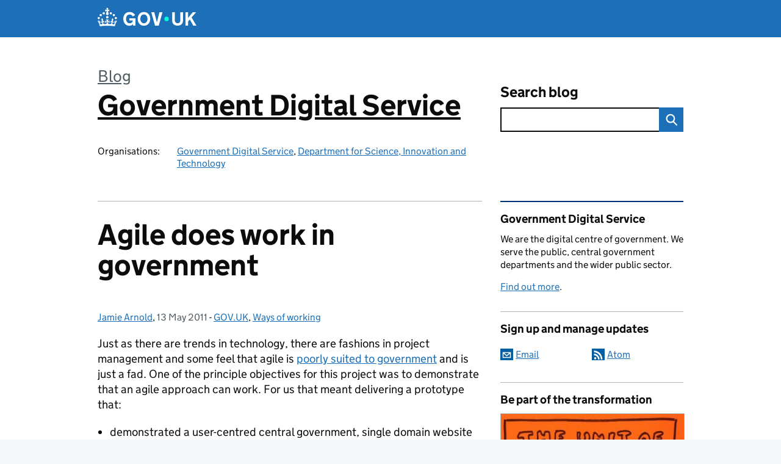

--- FILE ---
content_type: text/html; charset=UTF-8
request_url: https://gds.blog.gov.uk/2011/05/13/agile-does-work-in-government/
body_size: 24294
content:
<!DOCTYPE html>
<html lang="en" class="govuk-template--rebranded">
	<head>
		<meta charset="utf-8">

		<meta name="viewport" content="width=device-width, initial-scale=1, viewport-fit=cover">
		<meta name="theme-color" content="#0b0c0c">

		<link rel="icon" sizes="48x48" href="https://gds.blog.gov.uk/wp-content/themes/gds-blogs/build/node_modules/govuk-frontend/dist/govuk/assets/rebrand/images/favicon.ico">
		<link rel="icon" sizes="any" href="https://gds.blog.gov.uk/wp-content/themes/gds-blogs/build/node_modules/govuk-frontend/dist/govuk/assets/rebrand/images/favicon.svg" type="image/svg+xml">
		<link rel="mask-icon" href="https://gds.blog.gov.uk/wp-content/themes/gds-blogs/build/node_modules/govuk-frontend/dist/govuk/assets/rebrand/images/govuk-icon-mask.svg" color="#0b0c0c">
		<link rel="apple-touch-icon" href="https://gds.blog.gov.uk/wp-content/themes/gds-blogs/build/node_modules/govuk-frontend/dist/govuk/assets/rebrand/images/govuk-icon-180.png">
		<link rel="manifest" href="https://gds.blog.gov.uk/wp-content/themes/gds-blogs/build/node_modules/govuk-frontend/dist/govuk/assets/rebrand/manifest.json">

		<!--||  JM Twitter Cards by jmau111 v14.1.0  ||-->
<meta name="twitter:card" content="summary">
<meta name="twitter:creator" content="@GDSTeam">
<meta name="twitter:site" content="@GDSTeam">
<meta name="twitter:title" content="Agile does work in government">
<meta name="twitter:description" content="Just as there are trends in technology, there are fashions in project management and some feel that agile is poorly suited to government and is just a fad. One of the principle objectives for this project was to demonstrate that …">
<meta name="twitter:image" content="https://gds.blog.gov.uk/wp-content/uploads/sites/60/2016/08/govuk152x152.png">
<!--||  /JM Twitter Cards by jmau111 v14.1.0  ||-->
<title>Agile does work in government &#8211; Government Digital Service</title>
<meta name='robots' content='max-image-preview:large' />
<link rel='dns-prefetch' href='//cc.cdn.civiccomputing.com' />
<link rel='dns-prefetch' href='//gds.blog.gov.uk' />
<link rel="alternate" type="application/atom+xml" title="Government Digital Service &raquo; Feed" href="https://gds.blog.gov.uk/feed/" />
<link rel="alternate" title="oEmbed (JSON)" type="application/json+oembed" href="https://gds.blog.gov.uk/wp-json/oembed/1.0/embed?url=https%3A%2F%2Fgds.blog.gov.uk%2F2011%2F05%2F13%2Fagile-does-work-in-government%2F" />
<link rel="alternate" title="oEmbed (XML)" type="text/xml+oembed" href="https://gds.blog.gov.uk/wp-json/oembed/1.0/embed?url=https%3A%2F%2Fgds.blog.gov.uk%2F2011%2F05%2F13%2Fagile-does-work-in-government%2F&#038;format=xml" />
<style id='wp-img-auto-sizes-contain-inline-css'>
img:is([sizes=auto i],[sizes^="auto," i]){contain-intrinsic-size:3000px 1500px}
/*# sourceURL=wp-img-auto-sizes-contain-inline-css */
</style>
<link rel='stylesheet' id='wp-block-library-css' href='https://gds.blog.gov.uk/wp-includes/css/dist/block-library/style.min.css?ver=6.9' media='all' />
<style id='global-styles-inline-css'>
:root{--wp--preset--aspect-ratio--square: 1;--wp--preset--aspect-ratio--4-3: 4/3;--wp--preset--aspect-ratio--3-4: 3/4;--wp--preset--aspect-ratio--3-2: 3/2;--wp--preset--aspect-ratio--2-3: 2/3;--wp--preset--aspect-ratio--16-9: 16/9;--wp--preset--aspect-ratio--9-16: 9/16;--wp--preset--color--black: var(--wp--custom--govuk-color--black);--wp--preset--color--cyan-bluish-gray: #abb8c3;--wp--preset--color--white: var(--wp--custom--govuk-color--white);--wp--preset--color--pale-pink: #f78da7;--wp--preset--color--vivid-red: #cf2e2e;--wp--preset--color--luminous-vivid-orange: #ff6900;--wp--preset--color--luminous-vivid-amber: #fcb900;--wp--preset--color--light-green-cyan: #7bdcb5;--wp--preset--color--vivid-green-cyan: #00d084;--wp--preset--color--pale-cyan-blue: #8ed1fc;--wp--preset--color--vivid-cyan-blue: #0693e3;--wp--preset--color--vivid-purple: #9b51e0;--wp--preset--color--dark-grey: var(--wp--custom--govuk-color--dark-grey);--wp--preset--color--mid-grey: var(--wp--custom--govuk-color--mid-grey);--wp--preset--color--light-grey: var(--wp--custom--govuk-color--light-grey);--wp--preset--color--blue: var(--wp--custom--govuk-color--blue);--wp--preset--color--green: var(--wp--custom--govuk-color--green);--wp--preset--color--turquoise: var(--wp--custom--govuk-color--turquoise);--wp--preset--gradient--vivid-cyan-blue-to-vivid-purple: linear-gradient(135deg,rgb(6,147,227) 0%,rgb(155,81,224) 100%);--wp--preset--gradient--light-green-cyan-to-vivid-green-cyan: linear-gradient(135deg,rgb(122,220,180) 0%,rgb(0,208,130) 100%);--wp--preset--gradient--luminous-vivid-amber-to-luminous-vivid-orange: linear-gradient(135deg,rgb(252,185,0) 0%,rgb(255,105,0) 100%);--wp--preset--gradient--luminous-vivid-orange-to-vivid-red: linear-gradient(135deg,rgb(255,105,0) 0%,rgb(207,46,46) 100%);--wp--preset--gradient--very-light-gray-to-cyan-bluish-gray: linear-gradient(135deg,rgb(238,238,238) 0%,rgb(169,184,195) 100%);--wp--preset--gradient--cool-to-warm-spectrum: linear-gradient(135deg,rgb(74,234,220) 0%,rgb(151,120,209) 20%,rgb(207,42,186) 40%,rgb(238,44,130) 60%,rgb(251,105,98) 80%,rgb(254,248,76) 100%);--wp--preset--gradient--blush-light-purple: linear-gradient(135deg,rgb(255,206,236) 0%,rgb(152,150,240) 100%);--wp--preset--gradient--blush-bordeaux: linear-gradient(135deg,rgb(254,205,165) 0%,rgb(254,45,45) 50%,rgb(107,0,62) 100%);--wp--preset--gradient--luminous-dusk: linear-gradient(135deg,rgb(255,203,112) 0%,rgb(199,81,192) 50%,rgb(65,88,208) 100%);--wp--preset--gradient--pale-ocean: linear-gradient(135deg,rgb(255,245,203) 0%,rgb(182,227,212) 50%,rgb(51,167,181) 100%);--wp--preset--gradient--electric-grass: linear-gradient(135deg,rgb(202,248,128) 0%,rgb(113,206,126) 100%);--wp--preset--gradient--midnight: linear-gradient(135deg,rgb(2,3,129) 0%,rgb(40,116,252) 100%);--wp--preset--font-size--small: 13px;--wp--preset--font-size--medium: 20px;--wp--preset--font-size--large: 36px;--wp--preset--font-size--x-large: 42px;--wp--preset--spacing--20: 0.44rem;--wp--preset--spacing--30: 0.67rem;--wp--preset--spacing--40: 1rem;--wp--preset--spacing--50: 1.5rem;--wp--preset--spacing--60: 2.25rem;--wp--preset--spacing--70: 3.38rem;--wp--preset--spacing--80: 5.06rem;--wp--preset--spacing--1: 0.3125rem;--wp--preset--spacing--2: 0.625rem;--wp--preset--spacing--3: 0.9375rem;--wp--preset--spacing--4: clamp(0.9375rem, (100vw - 40rem) * 1000, 1.25rem);--wp--preset--spacing--5: clamp(0.9375rem, (100vw - 40rem) * 1000, 1.5625rem);--wp--preset--spacing--6: clamp(1.25rem, (100vw - 40rem) * 1000, 1.875rem);--wp--preset--spacing--7: clamp(1.5625rem, (100vw - 40rem) * 1000, 2.5rem);--wp--preset--spacing--8: clamp(1.875rem, (100vw - 40rem) * 1000, 3.125rem);--wp--preset--spacing--9: clamp(2.5rem, (100vw - 40rem) * 1000, 3.75rem);--wp--preset--shadow--natural: 6px 6px 9px rgba(0, 0, 0, 0.2);--wp--preset--shadow--deep: 12px 12px 50px rgba(0, 0, 0, 0.4);--wp--preset--shadow--sharp: 6px 6px 0px rgba(0, 0, 0, 0.2);--wp--preset--shadow--outlined: 6px 6px 0px -3px rgb(255, 255, 255), 6px 6px rgb(0, 0, 0);--wp--preset--shadow--crisp: 6px 6px 0px rgb(0, 0, 0);--wp--custom--govuk-color--black: #0b0c0c;--wp--custom--govuk-color--dark-grey: #505a5f;--wp--custom--govuk-color--mid-grey: #b1b4b6;--wp--custom--govuk-color--light-grey: #f3f2f1;--wp--custom--govuk-color--white: #ffffff;--wp--custom--govuk-color--blue: #1d70b8;--wp--custom--govuk-color--green: #00703c;--wp--custom--govuk-color--turquoise: #28a197;}:root { --wp--style--global--content-size: 630px;--wp--style--global--wide-size: 960px; }:where(body) { margin: 0; }.wp-site-blocks > .alignleft { float: left; margin-right: 2em; }.wp-site-blocks > .alignright { float: right; margin-left: 2em; }.wp-site-blocks > .aligncenter { justify-content: center; margin-left: auto; margin-right: auto; }:where(.is-layout-flex){gap: 0.5em;}:where(.is-layout-grid){gap: 0.5em;}.is-layout-flow > .alignleft{float: left;margin-inline-start: 0;margin-inline-end: 2em;}.is-layout-flow > .alignright{float: right;margin-inline-start: 2em;margin-inline-end: 0;}.is-layout-flow > .aligncenter{margin-left: auto !important;margin-right: auto !important;}.is-layout-constrained > .alignleft{float: left;margin-inline-start: 0;margin-inline-end: 2em;}.is-layout-constrained > .alignright{float: right;margin-inline-start: 2em;margin-inline-end: 0;}.is-layout-constrained > .aligncenter{margin-left: auto !important;margin-right: auto !important;}.is-layout-constrained > :where(:not(.alignleft):not(.alignright):not(.alignfull)){max-width: var(--wp--style--global--content-size);margin-left: auto !important;margin-right: auto !important;}.is-layout-constrained > .alignwide{max-width: var(--wp--style--global--wide-size);}body .is-layout-flex{display: flex;}.is-layout-flex{flex-wrap: wrap;align-items: center;}.is-layout-flex > :is(*, div){margin: 0;}body .is-layout-grid{display: grid;}.is-layout-grid > :is(*, div){margin: 0;}body{padding-top: 0px;padding-right: 0px;padding-bottom: 0px;padding-left: 0px;}a:where(:not(.wp-element-button)){text-decoration: underline;}:root :where(.wp-element-button, .wp-block-button__link){background-color: #32373c;border-width: 0;color: #fff;font-family: inherit;font-size: inherit;font-style: inherit;font-weight: inherit;letter-spacing: inherit;line-height: inherit;padding-top: calc(0.667em + 2px);padding-right: calc(1.333em + 2px);padding-bottom: calc(0.667em + 2px);padding-left: calc(1.333em + 2px);text-decoration: none;text-transform: inherit;}.has-black-color{color: var(--wp--preset--color--black) !important;}.has-cyan-bluish-gray-color{color: var(--wp--preset--color--cyan-bluish-gray) !important;}.has-white-color{color: var(--wp--preset--color--white) !important;}.has-pale-pink-color{color: var(--wp--preset--color--pale-pink) !important;}.has-vivid-red-color{color: var(--wp--preset--color--vivid-red) !important;}.has-luminous-vivid-orange-color{color: var(--wp--preset--color--luminous-vivid-orange) !important;}.has-luminous-vivid-amber-color{color: var(--wp--preset--color--luminous-vivid-amber) !important;}.has-light-green-cyan-color{color: var(--wp--preset--color--light-green-cyan) !important;}.has-vivid-green-cyan-color{color: var(--wp--preset--color--vivid-green-cyan) !important;}.has-pale-cyan-blue-color{color: var(--wp--preset--color--pale-cyan-blue) !important;}.has-vivid-cyan-blue-color{color: var(--wp--preset--color--vivid-cyan-blue) !important;}.has-vivid-purple-color{color: var(--wp--preset--color--vivid-purple) !important;}.has-dark-grey-color{color: var(--wp--preset--color--dark-grey) !important;}.has-mid-grey-color{color: var(--wp--preset--color--mid-grey) !important;}.has-light-grey-color{color: var(--wp--preset--color--light-grey) !important;}.has-blue-color{color: var(--wp--preset--color--blue) !important;}.has-green-color{color: var(--wp--preset--color--green) !important;}.has-turquoise-color{color: var(--wp--preset--color--turquoise) !important;}.has-black-background-color{background-color: var(--wp--preset--color--black) !important;}.has-cyan-bluish-gray-background-color{background-color: var(--wp--preset--color--cyan-bluish-gray) !important;}.has-white-background-color{background-color: var(--wp--preset--color--white) !important;}.has-pale-pink-background-color{background-color: var(--wp--preset--color--pale-pink) !important;}.has-vivid-red-background-color{background-color: var(--wp--preset--color--vivid-red) !important;}.has-luminous-vivid-orange-background-color{background-color: var(--wp--preset--color--luminous-vivid-orange) !important;}.has-luminous-vivid-amber-background-color{background-color: var(--wp--preset--color--luminous-vivid-amber) !important;}.has-light-green-cyan-background-color{background-color: var(--wp--preset--color--light-green-cyan) !important;}.has-vivid-green-cyan-background-color{background-color: var(--wp--preset--color--vivid-green-cyan) !important;}.has-pale-cyan-blue-background-color{background-color: var(--wp--preset--color--pale-cyan-blue) !important;}.has-vivid-cyan-blue-background-color{background-color: var(--wp--preset--color--vivid-cyan-blue) !important;}.has-vivid-purple-background-color{background-color: var(--wp--preset--color--vivid-purple) !important;}.has-dark-grey-background-color{background-color: var(--wp--preset--color--dark-grey) !important;}.has-mid-grey-background-color{background-color: var(--wp--preset--color--mid-grey) !important;}.has-light-grey-background-color{background-color: var(--wp--preset--color--light-grey) !important;}.has-blue-background-color{background-color: var(--wp--preset--color--blue) !important;}.has-green-background-color{background-color: var(--wp--preset--color--green) !important;}.has-turquoise-background-color{background-color: var(--wp--preset--color--turquoise) !important;}.has-black-border-color{border-color: var(--wp--preset--color--black) !important;}.has-cyan-bluish-gray-border-color{border-color: var(--wp--preset--color--cyan-bluish-gray) !important;}.has-white-border-color{border-color: var(--wp--preset--color--white) !important;}.has-pale-pink-border-color{border-color: var(--wp--preset--color--pale-pink) !important;}.has-vivid-red-border-color{border-color: var(--wp--preset--color--vivid-red) !important;}.has-luminous-vivid-orange-border-color{border-color: var(--wp--preset--color--luminous-vivid-orange) !important;}.has-luminous-vivid-amber-border-color{border-color: var(--wp--preset--color--luminous-vivid-amber) !important;}.has-light-green-cyan-border-color{border-color: var(--wp--preset--color--light-green-cyan) !important;}.has-vivid-green-cyan-border-color{border-color: var(--wp--preset--color--vivid-green-cyan) !important;}.has-pale-cyan-blue-border-color{border-color: var(--wp--preset--color--pale-cyan-blue) !important;}.has-vivid-cyan-blue-border-color{border-color: var(--wp--preset--color--vivid-cyan-blue) !important;}.has-vivid-purple-border-color{border-color: var(--wp--preset--color--vivid-purple) !important;}.has-dark-grey-border-color{border-color: var(--wp--preset--color--dark-grey) !important;}.has-mid-grey-border-color{border-color: var(--wp--preset--color--mid-grey) !important;}.has-light-grey-border-color{border-color: var(--wp--preset--color--light-grey) !important;}.has-blue-border-color{border-color: var(--wp--preset--color--blue) !important;}.has-green-border-color{border-color: var(--wp--preset--color--green) !important;}.has-turquoise-border-color{border-color: var(--wp--preset--color--turquoise) !important;}.has-vivid-cyan-blue-to-vivid-purple-gradient-background{background: var(--wp--preset--gradient--vivid-cyan-blue-to-vivid-purple) !important;}.has-light-green-cyan-to-vivid-green-cyan-gradient-background{background: var(--wp--preset--gradient--light-green-cyan-to-vivid-green-cyan) !important;}.has-luminous-vivid-amber-to-luminous-vivid-orange-gradient-background{background: var(--wp--preset--gradient--luminous-vivid-amber-to-luminous-vivid-orange) !important;}.has-luminous-vivid-orange-to-vivid-red-gradient-background{background: var(--wp--preset--gradient--luminous-vivid-orange-to-vivid-red) !important;}.has-very-light-gray-to-cyan-bluish-gray-gradient-background{background: var(--wp--preset--gradient--very-light-gray-to-cyan-bluish-gray) !important;}.has-cool-to-warm-spectrum-gradient-background{background: var(--wp--preset--gradient--cool-to-warm-spectrum) !important;}.has-blush-light-purple-gradient-background{background: var(--wp--preset--gradient--blush-light-purple) !important;}.has-blush-bordeaux-gradient-background{background: var(--wp--preset--gradient--blush-bordeaux) !important;}.has-luminous-dusk-gradient-background{background: var(--wp--preset--gradient--luminous-dusk) !important;}.has-pale-ocean-gradient-background{background: var(--wp--preset--gradient--pale-ocean) !important;}.has-electric-grass-gradient-background{background: var(--wp--preset--gradient--electric-grass) !important;}.has-midnight-gradient-background{background: var(--wp--preset--gradient--midnight) !important;}.has-small-font-size{font-size: var(--wp--preset--font-size--small) !important;}.has-medium-font-size{font-size: var(--wp--preset--font-size--medium) !important;}.has-large-font-size{font-size: var(--wp--preset--font-size--large) !important;}.has-x-large-font-size{font-size: var(--wp--preset--font-size--x-large) !important;}
/*# sourceURL=global-styles-inline-css */
</style>

<style id='prismatic-custom-inline-css'>
code[class*=language-] {
  font-size: 0.85rem;
}

body.postid-35918 code[class*=language-], body.postid-35918 pre[class*=language-] {
  white-space: pre-wrap !important;
}
/*# sourceURL=prismatic-custom-inline-css */
</style>
<link rel='stylesheet' id='dxw-digest-css' href='https://gds.blog.gov.uk/wp-content/plugins/dxw-digest/app/../assets/css/dxw-digest.css?ver=6.9' media='all' />
<link rel='stylesheet' id='main-css' href='https://gds.blog.gov.uk/wp-content/themes/gds-blogs/build/main-592accf48c36d4c61c393fa8a73185ddcf8c65ca.min.css?ver=6.9' media='all' />
<link rel='stylesheet' id='aurora-heatmap-css' href='https://gds.blog.gov.uk/wp-content/plugins/aurora-heatmap/style.css?ver=1.7.1' media='all' />
<script src="https://gds.blog.gov.uk/wp-includes/js/jquery/jquery.min.js?ver=3.7.1" id="jquery-core-js"></script>
<script src="https://gds.blog.gov.uk/wp-includes/js/jquery/jquery-migrate.min.js?ver=3.4.1" id="jquery-migrate-js"></script>
<script src="https://gds.blog.gov.uk/wp-content/themes/gds-blogs/build/main-1a574665cb89c6954a0fc51bba2076ee798236b6.min.js?ver=6.9" id="main-js"></script>
<script src="https://cc.cdn.civiccomputing.com/9/cookieControl-9.x.min.js?ver=6.9" id="cookieControl-js"></script>
<script id="cookieControlConfig-js-extra">
var cookieControlSettings = {"apiKey":"c8b1d37ba682b6d122f1360da011322b3b755539","product":"PRO","domain":"gds.blog.gov.uk"};
//# sourceURL=cookieControlConfig-js-extra
</script>
<script src="https://gds.blog.gov.uk/wp-content/plugins/gds-cookies-and-analytics/assets/cookieControlConfig.js?ver=6.9" id="cookieControlConfig-js"></script>
<script src="https://gds.blog.gov.uk/wp-content/plugins/dxw-digest/app/../assets/js/dxw-digest.js?ver=6.9" id="dxw-digest-js"></script>
<script src="https://gds.blog.gov.uk/wp-content/themes/gds-blogs/build/govuk-frontend-load.js?ver=6.9" id="govuk-frontend-js" type="module"></script>
<script id="aurora-heatmap-js-extra">
var aurora_heatmap = {"_mode":"reporter","ajax_url":"https://gds.blog.gov.uk/wp-admin/admin-ajax.php","action":"aurora_heatmap","reports":"click_pc,click_mobile","debug":"0","ajax_delay_time":"3000","ajax_interval":"10","ajax_bulk":null};
//# sourceURL=aurora-heatmap-js-extra
</script>
<script src="https://gds.blog.gov.uk/wp-content/plugins/aurora-heatmap/js/aurora-heatmap.min.js?ver=1.7.1" id="aurora-heatmap-js"></script>
<link rel="canonical" href="https://gds.blog.gov.uk/2011/05/13/agile-does-work-in-government/" />
<meta property="og:image" content="">
	<meta name="description" content="Just as there are trends in technology, there are fashions in project management and some feel that agile is poorly suited to government and is just a fad. One of the principle objectives for this project was to demonstrate that">

	</head>
	<body class="wp-singular post-template-default single single-post postid-315 single-format-standard wp-theme-gds-blogs govuk-template__body">
		<script>
document.body.className += ' js-enabled' + ('noModule' in HTMLScriptElement.prototype ? ' govuk-frontend-supported' : '');
</script>

		<a href="#content" class="govuk-skip-link" data-module="govuk-skip-link">Skip to main content</a>
		<header class="govuk-header" data-module="govuk-header">
			<div class="govuk-header__container govuk-width-container">
				<div class="govuk-header__logo">
					<a href="https://www.gov.uk/" title="Go to the GOV.UK homepage" id="logo" class="govuk-header__link govuk-header__link--homepage">  
						<svg
							focusable="false"
							role="img"
							xmlns="http://www.w3.org/2000/svg"
							viewBox="0 0 324 60"
							height="30"
							width="162"
							fill="currentcolor"
							class="govuk-header__logotype"
							aria-label="GOV.UK">
							<title>GOV.UK</title>
							<g>
								<circle cx="20" cy="17.6" r="3.7"></circle>
								<circle cx="10.2" cy="23.5" r="3.7"></circle>
								<circle cx="3.7" cy="33.2" r="3.7"></circle>
								<circle cx="31.7" cy="30.6" r="3.7"></circle>
								<circle cx="43.3" cy="17.6" r="3.7"></circle>
								<circle cx="53.2" cy="23.5" r="3.7"></circle>
								<circle cx="59.7" cy="33.2" r="3.7"></circle>
								<circle cx="31.7" cy="30.6" r="3.7"></circle>
								<path d="M33.1,9.8c.2-.1.3-.3.5-.5l4.6,2.4v-6.8l-4.6,1.5c-.1-.2-.3-.3-.5-.5l1.9-5.9h-6.7l1.9,5.9c-.2.1-.3.3-.5.5l-4.6-1.5v6.8l4.6-2.4c.1.2.3.3.5.5l-2.6,8c-.9,2.8,1.2,5.7,4.1,5.7h0c3,0,5.1-2.9,4.1-5.7l-2.6-8ZM37,37.9s-3.4,3.8-4.1,6.1c2.2,0,4.2-.5,6.4-2.8l-.7,8.5c-2-2.8-4.4-4.1-5.7-3.8.1,3.1.5,6.7,5.8,7.2,3.7.3,6.7-1.5,7-3.8.4-2.6-2-4.3-3.7-1.6-1.4-4.5,2.4-6.1,4.9-3.2-1.9-4.5-1.8-7.7,2.4-10.9,3,4,2.6,7.3-1.2,11.1,2.4-1.3,6.2,0,4,4.6-1.2-2.8-3.7-2.2-4.2.2-.3,1.7.7,3.7,3,4.2,1.9.3,4.7-.9,7-5.9-1.3,0-2.4.7-3.9,1.7l2.4-8c.6,2.3,1.4,3.7,2.2,4.5.6-1.6.5-2.8,0-5.3l5,1.8c-2.6,3.6-5.2,8.7-7.3,17.5-7.4-1.1-15.7-1.7-24.5-1.7h0c-8.8,0-17.1.6-24.5,1.7-2.1-8.9-4.7-13.9-7.3-17.5l5-1.8c-.5,2.5-.6,3.7,0,5.3.8-.8,1.6-2.3,2.2-4.5l2.4,8c-1.5-1-2.6-1.7-3.9-1.7,2.3,5,5.2,6.2,7,5.9,2.3-.4,3.3-2.4,3-4.2-.5-2.4-3-3.1-4.2-.2-2.2-4.6,1.6-6,4-4.6-3.7-3.7-4.2-7.1-1.2-11.1,4.2,3.2,4.3,6.4,2.4,10.9,2.5-2.8,6.3-1.3,4.9,3.2-1.8-2.7-4.1-1-3.7,1.6.3,2.3,3.3,4.1,7,3.8,5.4-.5,5.7-4.2,5.8-7.2-1.3-.2-3.7,1-5.7,3.8l-.7-8.5c2.2,2.3,4.2,2.7,6.4,2.8-.7-2.3-4.1-6.1-4.1-6.1h10.6,0Z"></path>
							</g>
							<circle class="govuk-logo-dot" cx="226" cy="36" r="7.3"></circle>
							<path d="M93.94 41.25c.4 1.81 1.2 3.21 2.21 4.62 1 1.4 2.21 2.41 3.61 3.21s3.21 1.2 5.22 1.2 3.61-.4 4.82-1c1.4-.6 2.41-1.4 3.21-2.41.8-1 1.4-2.01 1.61-3.01s.4-2.01.4-3.01v.14h-10.86v-7.02h20.07v24.08h-8.03v-5.56c-.6.8-1.38 1.61-2.19 2.41-.8.8-1.81 1.2-2.81 1.81-1 .4-2.21.8-3.41 1.2s-2.41.4-3.81.4a18.56 18.56 0 0 1-14.65-6.63c-1.6-2.01-3.01-4.41-3.81-7.02s-1.4-5.62-1.4-8.83.4-6.02 1.4-8.83a20.45 20.45 0 0 1 19.46-13.65c3.21 0 4.01.2 5.82.8 1.81.4 3.61 1.2 5.02 2.01 1.61.8 2.81 2.01 4.01 3.21s2.21 2.61 2.81 4.21l-7.63 4.41c-.4-1-1-1.81-1.61-2.61-.6-.8-1.4-1.4-2.21-2.01-.8-.6-1.81-1-2.81-1.4-1-.4-2.21-.4-3.61-.4-2.01 0-3.81.4-5.22 1.2-1.4.8-2.61 1.81-3.61 3.21s-1.61 2.81-2.21 4.62c-.4 1.81-.6 3.71-.6 5.42s.8 5.22.8 5.22Zm57.8-27.9c3.21 0 6.22.6 8.63 1.81 2.41 1.2 4.82 2.81 6.62 4.82S170.2 24.39 171 27s1.4 5.62 1.4 8.83-.4 6.02-1.4 8.83-2.41 5.02-4.01 7.02-4.01 3.61-6.62 4.82-5.42 1.81-8.63 1.81-6.22-.6-8.63-1.81-4.82-2.81-6.42-4.82-3.21-4.41-4.01-7.02-1.4-5.62-1.4-8.83.4-6.02 1.4-8.83 2.41-5.02 4.01-7.02 4.01-3.61 6.42-4.82 5.42-1.81 8.63-1.81Zm0 36.73c1.81 0 3.61-.4 5.02-1s2.61-1.81 3.61-3.01 1.81-2.81 2.21-4.41c.4-1.81.8-3.61.8-5.62 0-2.21-.2-4.21-.8-6.02s-1.2-3.21-2.21-4.62c-1-1.2-2.21-2.21-3.61-3.01s-3.21-1-5.02-1-3.61.4-5.02 1c-1.4.8-2.61 1.81-3.61 3.01s-1.81 2.81-2.21 4.62c-.4 1.81-.8 3.61-.8 5.62 0 2.41.2 4.21.8 6.02.4 1.81 1.2 3.21 2.21 4.41s2.21 2.21 3.61 3.01c1.4.8 3.21 1 5.02 1Zm36.32 7.96-12.24-44.15h9.83l8.43 32.77h.4l8.23-32.77h9.83L200.3 58.04h-12.24Zm74.14-7.96c2.18 0 3.51-.6 3.51-.6 1.2-.6 2.01-1 2.81-1.81s1.4-1.81 1.81-2.81a13 13 0 0 0 .8-4.01V13.9h8.63v28.15c0 2.41-.4 4.62-1.4 6.62-.8 2.01-2.21 3.61-3.61 5.02s-3.41 2.41-5.62 3.21-4.62 1.2-7.02 1.2-5.02-.4-7.02-1.2c-2.21-.8-4.01-1.81-5.62-3.21s-2.81-3.01-3.61-5.02-1.4-4.21-1.4-6.62V13.9h8.63v26.95c0 1.61.2 3.01.8 4.01.4 1.2 1.2 2.21 2.01 2.81.8.8 1.81 1.4 2.81 1.81 0 0 1.34.6 3.51.6Zm34.22-36.18v18.92l15.65-18.92h10.82l-15.03 17.32 16.03 26.83h-10.21l-11.44-20.21-5.62 6.22v13.99h-8.83V13.9"></path>
						</svg>
					</a>
				</div>
			</div>
		</header>

				<div class="govuk-width-container">
    <header class="header" aria-label="blog name">
    <div class="govuk-grid-row">

        
        <div class="govuk-grid-column-two-thirds">
            <div class="blog-title govuk-heading-xl">
                <span class="blog"><a href="https://www.blog.gov.uk/">Blog</a></span>
                <a href="https://gds.blog.gov.uk">Government Digital Service</a>
			</div>

                            <div class="bottom blog-meta">
                                                    <dl>
                                <dt>Organisations:</dt>
                                <dd><a href="https://www.gov.uk/government/organisations/government-digital-service">Government Digital Service</a>, <a href="https://www.gov.uk/government/organisations/department-for-science-innovation-and-technology">Department for Science, Innovation and Technology</a></dd>
                            </dl>
                                                                </div>
                    </div>

        <div class="govuk-grid-column-one-third">
                                    <div class="bottom search-container">
                <form role="search" method="get" id="searchform" class="form-search" action="https://gds.blog.gov.uk/">
    <label class="govuk-label govuk-label--m" for="s">Search blog</label>
    <div class="search-input-wrapper">
        <input enterkeyhint="search" title="Search" type="search" value="" name="s" id="s" class="search-query">
        <input type="submit" id="searchsubmit" value="Search" class="btn">
    </div>
</form>
            </div>
        </div>

    </div>

    
</header>
      <main id="content" class="govuk-grid-row">
    <div class="govuk-grid-column-two-thirds main-content">
		    <article class="govuk-clearfix post-315 post type-post status-publish format-standard has-post-thumbnail hentry category-gov-uk category-ways-of-working tag-agile tag-cap-alphagov tag-jamie-arnold tag-scrum tag-sprint">
        <div class="visible-print">
            <p>https://gds.blog.gov.uk/2011/05/13/agile-does-work-in-government/</p>
        </div>
        <header>
            <h1 class="govuk-heading-xl">Agile does work in government</h1>
			<div class="govuk-body-s">
  	<span class="govuk-visually-hidden">Posted by: </span>
	<a href="https://gds.blog.gov.uk/author/thisisjamiearnold/" title="Posts by Jamie Arnold" class="author url fn" rel="author">Jamie Arnold</a>, <span class="govuk-visually-hidden">Posted on: </span><time class="updated" datetime="2011-05-13T14:55:20+01:00">13 May 2011</time>
  -
  <span class="govuk-visually-hidden">Categories: </span>
  <a href="https://gds.blog.gov.uk/category/gov-uk/" rel="category tag">GOV.UK</a>, <a href="https://gds.blog.gov.uk/category/ways-of-working/" rel="category tag">Ways of working</a></div>
        </header>
        <div class="entry-content">
			<p>Just as there are trends in technology, there are fashions in project management and some feel that agile is <a href="http://www.computerweekly.com/blogs/public-sector/2011/04/agile-will-fail-govit-says-cor.html" target="_blank" rel="noopener noreferrer">poorly suited to government</a> and is just a fad. One of the principle objectives for this project was to demonstrate that an agile approach can work. For us that meant delivering a prototype that:</p>
<ul>
<li>demonstrated a user-centred central government, single domain website</li>
<li>used a small, multi-disciplinary team of developers, designers, editors, sat in the same room</li>
<li>came in for a budget of £261k and was delivered by 10th May</li>
</ul>
<p><span id="more-315"></span></p>
<p>I drew upon Scrum for a structure to manage the project but I knew not to over do it.  In my experience projects can quickly become about the process and not the product, with everyone getting hung up on big 'A' Agile.  I claim no particular expertise - I am a practitioner and you have to allow room for pragmatism.</p>
<p>Working iteratively, within an agreed upfront budget and time box allowed us to get a prototype out the door quickly.  In that time we were able to deliver two releases of the software before finally releasing to the public 3 days ago. We have been pretty open throughout the development and that has been useful for us as a team and hopefully for those people outside of the project room with an interest too.</p>
<p>Simples?</p>
<p>Mostly.</p>
<p>This is my view of how things developed and some of the challenges we faced.</p>
<p><strong>Obsession with user need</strong></p>
<p>We spent the first two weeks in February recruiting a team from inside and outside of government, talking through the scope, agreeing some <a href="https://gds.blog.gov.uk/2011/04/28/alpha-gov-uk-design-rules/" target="_blank" rel="noopener noreferrer">design rules</a> and agreeing a vision for the Alphagov product based around the recommendations of Martha's report.</p>
<p style="text-align: center"><img fetchpriority="high" decoding="async" class="size-full wp-image-325 aligncenter" src="https://gds.blog.gov.uk/wp-content/uploads/sites/60/2011/05/img_1125.jpg" alt="" width="500" height="373" /></p>
<p>We ended those two weeks with a list of priortised user needs (based around search analytics from Directgov, Hitwise and departments), roughly grouped into functional areas and stuck to the wall. Each card (or user story) represented a user need, prioritised roughly from left to right and top to bottom.</p>
<p style="text-align: center"><img decoding="async" class="size-full wp-image-326 aligncenter" src="https://gds.blog.gov.uk/wp-content/uploads/sites/60/2011/05/img_1126.jpg" alt="" width="500" height="373" /></p>
<p>Crucially also there was a fair amount of <a href="http://twitter.com/#!/tomskitomski" target="_blank" rel="noopener noreferrer">@tomskitomski</a> and <a href="http://twitter.com/#!/memespring" target="_blank" rel="noopener noreferrer">@memespring</a>'s product experience. All this was more than good enough to get on with twelve weekly development sprints.</p>
<p><strong>Small 'a' agile</strong></p>
<p>We kept the rhythm of the project with daily stand up meetings, weekly show and tells, and certainly in the early stage of the project we'd get our heads together to work out as a team what worked and what hadn't.</p>
<p>We talked a lot - regular interruptions across the room were accepted, sometimes there were creative tensions but crucially everyone worked alongside each other in the same room with a focus on delivering a product.</p>
<p style="text-align: center"><a href="http://blog.digital.cabinetoffice.gov.uk/?attachment_id=336" rel="attachment wp-att-336"><img decoding="async" class="size-full wp-image-336 aligncenter" src="https://gds.blog.gov.uk/wp-content/uploads/sites/60/2011/05/mattjamesjosh1.jpg" alt="" width="500" height="373" /></a></p>
<p>The product evolved as we moved through the weeks and our view of the product changed.  A language developed around 'glue', 'gov', 'tools' 'guides and answers'.  User stories cards became a mix of user needs and  placeholders for a bunch of tasks.</p>
<p style="text-align: center"><a href="http://blog.digital.cabinetoffice.gov.uk/?attachment_id=337" rel="attachment wp-att-337"><img loading="lazy" decoding="async" class=" wp-image-337 aligncenter" src="https://gds.blog.gov.uk/wp-content/uploads/sites/60/2011/05/product-backlog1.png" alt="" width="600" height="342" /></a>We used a backlog and estimated the size of each story card  to negotiate the weekly work loads. But the team did not get hung up on the concept of velocity (apart from @<a href="http://twitter.com/#!/jamesweiner" target="_blank" rel="noopener noreferrer">jamesweiner </a>who thrived on story points and would try to game the system to deliver a 'winning' week).</p>
<p style="text-align: center"><a href="http://blog.digital.cabinetoffice.gov.uk/?attachment_id=338" rel="attachment wp-att-338"><img loading="lazy" decoding="async" class="size-full wp-image-338 aligncenter" src="https://gds.blog.gov.uk/wp-content/uploads/sites/60/2011/05/wall1.jpg" alt="" width="491" height="369" /></a></p>
<p>Mostly though we organised ourselves around what felt right.  In fact, for the last two weeks we relied totally on a list on the wall of 'things to do' - because it was the quickest and simplest way of polishing up what we'd already done.</p>
<p><strong>The now infamous Sprint #5!</strong></p>
<p>We (or rather I) didn't get everything right. By the end of sprint 5 I was just about ready to hang up my Excel and opt for a life at the RSPCA.</p>
<p>One of the challenges was balancing momentum with getting the team together.  I started on the project in the last week of Jan, by Feb the 5th we had Richard on board along with Jimmy, Dave, Helen, and Peter.  It wasn't until mid-March that we had a full team in one place all of the time.  This was disruptive and made syncing design and development through iterations of development and working together that much harder.  In Sprint 5 we only delivered a couple of stories and Sprint 6 was equally tough but thanks to a monumental effort and some pragmatic concessions, we delivered.  From then on we properly started to fly.</p>
<p><strong>A talented, self-organising team.</strong></p>
<p>Most of the Alphagov team are individually capable of designing and building digital products and despite everyone having a role with a title, the boundaries are difficult to establish in practice.  We knew who the drummer was, that be <a href="http://twitter.com/#!/rgarner" target="_blank" rel="noopener noreferrer">Russ</a>, but everyone was capable of being the lead guitarist - so to speak.</p>
<p>Like every other project team it took us time to settle into each other but by working so closely in one room, with space to draw on the walls, with the minimum of interruptions and a single focus around product we were able to produce a lot in a short space of time.  We launched a day later than we announced, partly to do with the rhythm of comms, but happy to suck up an extra day to tweak and take the password off in good order.</p>
<p>The quality and amount of feedback and active debate on <a href="http://twitter.com/#!/search/alphagov" target="_blank" rel="noopener noreferrer">Twitter</a>, <a href="http://www.facebook.com/alphagov" target="_blank" rel="noopener noreferrer">Facebook</a> and <a href="http://getsatisfaction.com/alphagov" target="_blank" rel="noopener noreferrer">GetSatisfaction</a> since then has been phenomenal.  We are responding to feedback and able to iterate the product day by day. That's got to be a more effective way of consulting with people to design products that help them deal with the Government online.</p>
<p>This project was not just about the team in the room. A tip of the hat to Chris Chant and <a href="https://twitter.com/#!/tsingleton" target="_blank" rel="noopener noreferrer">Tony Singleton</a> for taking a chance and giving us the space to do this, and to  <a href="http://twitter.com/#!/jimmytleach" target="_blank" rel="noopener noreferrer">Jimmy Leach</a>, <a href="http://twitter.com/#!/neillyneil" target="_blank" rel="noopener noreferrer">Neil Williams</a>, Darren Leafe, <a href="http://twitter.com/#!/simoneverest" target="_blank" rel="noopener noreferrer">Simon Everest</a>, David Pullinger, <a href="http://twitter.com/#!/neilfranklin" target="_blank" rel="noopener noreferrer">Neil Franklin</a> and many others in the Civil Service that helped make it possible.</p>
        </div>
        <div class="footer single">
									<p class="govuk-body-s tags"><strong>Tags:</strong> <a href="https://gds.blog.gov.uk/tag/agile/" rel="tag">agile</a>, <a href="https://gds.blog.gov.uk/tag/cap-alphagov/" rel="tag">alphagov</a>, <a href="https://gds.blog.gov.uk/tag/jamie-arnold/" rel="tag">Jamie Arnold</a>, <a href="https://gds.blog.gov.uk/tag/scrum/" rel="tag">scrum</a>, <a href="https://gds.blog.gov.uk/tag/sprint/" rel="tag">sprint</a></p>        </div>
    </article>

    <nav class="page-numbers-container page-navigation" aria-label="Pagination">
        <div class="previous">
			<a href="https://gds.blog.gov.uk/2011/05/12/sketching-and-some-features-that-didnt-quite-make-it/" rel="prev">Sketching (and some features that didn't quite make it)</a>        </div>
        <div class="next">
			<a href="https://gds.blog.gov.uk/2011/05/16/its-all-about-the-nodes-and-what-lives-at-them/" rel="next">It's all about the nodes and what lives at them</a>        </div>
    </nav>

    <h2 class="govuk-visually-hidden">Sharing and comments</h2>
	
  <div class="icons-buttons">
    <h3>Share this page</h3>
    <ul>
      <li>
        <a target="_blank" href="https://twitter.com/intent/tweet?original_referer&amp;url=https%3A%2F%2Fgds.blog.gov.uk%2F2011%2F05%2F13%2Fagile-does-work-in-government%2F&amp;text=Agile+does+work+in+government" class="twitter">Twitter</a>
      </li>
      <li>
        <a target="_blank" href="https://www.facebook.com/sharer/sharer.php?u=https%3A%2F%2Fgds.blog.gov.uk%2F2011%2F05%2F13%2Fagile-does-work-in-government%2F" class="facebook">Facebook</a>
      </li>
      <li>
        <a target="_blank" href="https://www.linkedin.com/shareArticle?url=https%3A%2F%2Fgds.blog.gov.uk%2F2011%2F05%2F13%2Fagile-does-work-in-government%2F" class="linkedin">LinkedIn</a>
      </li>
      <li>
        <a href="mailto:?subject=I%20wanted%20to%20share%20this%20post%20with%20you%20from%20Government%20Digital%20Service&amp;body=Agile%20does%20work%20in%20government%20https%3A%2F%2Fgds.blog.gov.uk%2F2011%2F05%2F13%2Fagile-does-work-in-government%2F" class="email">Email</a>
      </li>
    </ul>
    <div class="govuk-clearfix"></div>
  </div>

  	  <section id="comments" class="comments">
    <h3 class="govuk-heading-m">25 comments</h3>

    <ol class="media-list">
      
  <li id="comment-335" class="comment even thread-even depth-1 media comment-335">
    
<div class="media-body">
  <p class="govuk-body media-heading">
    <span class="govuk-visually-hidden">Comment by</span>
    <span class="author">Alistair Streek</span>
    <span class="govuk-visually-hidden">posted on </span>
    <time datetime="2013-06-03T19:55:20+01:00">03 June 2013</time>
  </p>
  <div class="comment-body">
    
    <p>Jamie,</p>
<p>Please excuse me for very cheekily contacting you. I am a research student at the University of Bedfordshire, and am investigating the use of Agile.<br />
Because I work for an Education Software company, and have previously worked in banks and airlines, I have a fair number of contacts in the commercial sector. I am however very short of Agile users in Government.</p>
<p>Do you think that yourself and your team might be willing to answer a short questionnaire on how Agile is used and perceived by each of you? I am trying to get a sample of more than eight people in an organisation to give myself a bit of a statistical base. However even a single reply is valuable.</p>
<p>My team started off using DSDM, moved to SCRUM (actually we were using SCRUM but didn't realise it!) and now are moving to KANBAN. More flexibility. But we are getting on pretty well with Agile now.</p>
<p>Anyhow - if you would be willing to help me that would be excellent - I will send you a copy of my my results and analysis, which I hope you will find interesting.</p>
<p>Sorry for the cold call, but the relentless search for data has made me somewhat shameless!</p>
<p>Thanks and Regards<br />
Alistair</p>

    <div class="comment-links">
               <a href="https://gds.blog.gov.uk/2011/05/13/agile-does-work-in-government/#comment-335" rel="external nofollow">Link to this comment</a>
    </div>
      </div>
    </div></li>

  <li id="comment-334" class="pingback odd alt thread-odd thread-alt depth-1 media comment-334">
    
<div class="media-body">
  <p class="govuk-body media-heading">
    <span class="govuk-visually-hidden">Comment by</span>
    <span class="author">One website for the UK Government. Extraordinary.</span>
    <span class="govuk-visually-hidden">posted on </span>
    <time datetime="2013-03-02T21:24:02+00:00">02 March 2013</time>
  </p>
  <div class="comment-body">
    
    <p>[...] right.  Twelve weeks to develop a prototype web site for the UK government.  Agile and Scrum came in handy, and the project lead used a combination of methodology and pragmatism, as he put it, to get the [...]</p>

    <div class="comment-links">
               <a href="https://gds.blog.gov.uk/2011/05/13/agile-does-work-in-government/#comment-334" rel="external nofollow">Link to this comment</a>
    </div>
      </div>
    </div></li>

  <li id="comment-333" class="pingback even thread-even depth-1 media comment-333">
    
<div class="media-body">
  <p class="govuk-body media-heading">
    <span class="govuk-visually-hidden">Comment by</span>
    <span class="author">A Secretary of State talks about agile | Campaign4Change</span>
    <span class="govuk-visually-hidden">posted on </span>
    <time datetime="2012-09-19T11:20:43+01:00">19 September 2012</time>
  </p>
  <div class="comment-body">
    
    <p>[...] Agile does work in government &#8211; GDS [...]</p>

    <div class="comment-links">
               <a href="https://gds.blog.gov.uk/2011/05/13/agile-does-work-in-government/#comment-333" rel="external nofollow">Link to this comment</a>
    </div>
      </div>
    </div></li>

  <li id="comment-332" class="pingback odd alt thread-odd thread-alt depth-1 media comment-332">
    
<div class="media-body">
  <p class="govuk-body media-heading">
    <span class="govuk-visually-hidden">Comment by</span>
    <span class="author">INSIDE GOVERNMENT &#8211; how busy the busy bees have been | Government Digital Service</span>
    <span class="govuk-visually-hidden">posted on </span>
    <time datetime="2012-03-13T17:07:13+00:00">13 March 2012</time>
  </p>
  <div class="comment-body">
    
    <p>[...] with all GDS product teams, our processes are iterative and agile (with a small ‘a’). This means continuous development based on user feedback, shipping new [...]</p>

    <div class="comment-links">
               <a href="https://gds.blog.gov.uk/2011/05/13/agile-does-work-in-government/#comment-332" rel="external nofollow">Link to this comment</a>
    </div>
      </div>
    </div></li>

  <li id="comment-331" class="comment even thread-even depth-1 media comment-331">
    
<div class="media-body">
  <p class="govuk-body media-heading">
    <span class="govuk-visually-hidden">Comment by</span>
    <span class="author">Ted Vernon</span>
    <span class="govuk-visually-hidden">posted on </span>
    <time datetime="2012-02-01T13:40:12+00:00">01 February 2012</time>
  </p>
  <div class="comment-body">
    
    <p>It seems like you guys did a good job of integrating UX activities in the Agile process, which can be difficult to do.</p>

    <div class="comment-links">
               <a href="https://gds.blog.gov.uk/2011/05/13/agile-does-work-in-government/#comment-331" rel="external nofollow">Link to this comment</a>
    </div>
      </div>
    </div></li>

  <li id="comment-330" class="pingback odd alt thread-odd thread-alt depth-1 media comment-330">
    
<div class="media-body">
  <p class="govuk-body media-heading">
    <span class="govuk-visually-hidden">Comment by</span>
    <span class="author">Introducing the beta of GOV.UK | Government Digital Service</span>
    <span class="govuk-visually-hidden">posted on </span>
    <time datetime="2012-01-31T21:26:02+00:00">31 January 2012</time>
  </p>
  <div class="comment-body">
    
    <p>[...] as much as possible, and developing in the open. The site is hosted in the cloud. Our processes are iterative and agile, we have daily stand-ups and our walls are covered in whiteboards and post-it notes. Which is [...]</p>

    <div class="comment-links">
               <a href="https://gds.blog.gov.uk/2011/05/13/agile-does-work-in-government/#comment-330" rel="external nofollow">Link to this comment</a>
    </div>
      </div>
    </div></li>

  <li id="comment-329" class="pingback even thread-even depth-1 media comment-329">
    
<div class="media-body">
  <p class="govuk-body media-heading">
    <span class="govuk-visually-hidden">Comment by</span>
    <span class="author">The mobile question: Responsive Design | Government Digital Service</span>
    <span class="govuk-visually-hidden">posted on </span>
    <time datetime="2012-01-26T14:12:53+00:00">26 January 2012</time>
  </p>
  <div class="comment-body">
    
    <p>[...] We wanted to build responsive design into the ‘Citizen Beta’ when we were in the planning phase back in August, but large scale implementations were very thin on the ground.  We felt it still had some evolving to do before we were ready to commit to using it, and our priority has always been to get something up as quickly as possible so we can begin iterating. [...]</p>

    <div class="comment-links">
               <a href="https://gds.blog.gov.uk/2011/05/13/agile-does-work-in-government/#comment-329" rel="external nofollow">Link to this comment</a>
    </div>
      </div>
    </div></li>

  <li id="comment-328" class="pingback odd alt thread-odd thread-alt depth-1 media comment-328">
    
<div class="media-body">
  <p class="govuk-body media-heading">
    <span class="govuk-visually-hidden">Comment by</span>
    <span class="author">Hosting the beta of GOV.UK | Government Digital Service</span>
    <span class="govuk-visually-hidden">posted on </span>
    <time datetime="2012-01-24T10:52:08+00:00">24 January 2012</time>
  </p>
  <div class="comment-body">
    
    <p>[...] setting up the variety of servers to support it all. Through all of it we&#8217;ve maintained the agile, iterative approach that&#8217;s been discussed here before, and that applies to writing content and designing user [...]</p>

    <div class="comment-links">
               <a href="https://gds.blog.gov.uk/2011/05/13/agile-does-work-in-government/#comment-328" rel="external nofollow">Link to this comment</a>
    </div>
      </div>
    </div></li>

  <li id="comment-327" class="pingback even thread-even depth-1 media comment-327">
    
<div class="media-body">
  <p class="govuk-body media-heading">
    <span class="govuk-visually-hidden">Comment by</span>
    <span class="author">Holding the fort: developing a new Civilservice.gov.uk | Government Digital Service</span>
    <span class="govuk-visually-hidden">posted on </span>
    <time datetime="2011-10-06T17:26:04+01:00">06 October 2011</time>
  </p>
  <div class="comment-body">
    
    <p>[...] all of them now but we know that we have to launch and improve as we go on –following the same agile principles as the Single Domain project even though we have chosen a quite different solution to a different project. Rate this:  Like [...]</p>

    <div class="comment-links">
               <a href="https://gds.blog.gov.uk/2011/05/13/agile-does-work-in-government/#comment-327" rel="external nofollow">Link to this comment</a>
    </div>
      </div>
    </div></li>

  <li id="comment-318" class="comment odd alt thread-odd thread-alt depth-1 media comment-318">
    
<div class="media-body">
  <p class="govuk-body media-heading">
    <span class="govuk-visually-hidden">Comment by</span>
    <span class="author">Susan</span>
    <span class="govuk-visually-hidden">posted on </span>
    <time datetime="2011-05-18T19:52:27+01:00">18 May 2011</time>
  </p>
  <div class="comment-body">
    
    <p>Hello,</p>
<p>It seems peculiar that, at a time of massive cuts in every part of government, a technology project has a stated aim 'to demonstrate that an agile approach can work' in government.</p>
<p>My experience of Agile projects is that they cost considerably more than expected, since at their core is the idea of refactoring frequently i.e. expect not to get it right first time and change tack, again expecting not to get it right that time. Then repeat the process continuously.</p>
<p>This approach is familiar to anyone that has looked at government IT projects over the last 3 decades, so this approach doesn't feel like progress.</p>

    <div class="comment-links">
               <a href="https://gds.blog.gov.uk/2011/05/13/agile-does-work-in-government/#comment-318" rel="external nofollow">Link to this comment</a>
    </div>
      </div>
        <ul class="comment even thread-even depth-1 media unstyled comment-318">
    
  <li id="comment-320" class="comment odd alt depth-2 media comment-320">
      <span class="govuk-visually-hidden">Replies to Susan></span>

<div class="media-body">
  <p class="govuk-body media-heading">
    <span class="govuk-visually-hidden">Comment by</span>
    <span class="author">Eliot</span>
    <span class="govuk-visually-hidden">posted on </span>
    <time datetime="2011-05-19T14:57:36+01:00">19 May 2011</time>
  </p>
  <div class="comment-body">
    
    <p>Hi Susan</p>
<p>Would love to see the statistics behind your assertion that agile "cost considerably more than expected" if you are able to publish them? I presume you ran two parallels projects with the same design problem - both of which concluded with the same answer each of equal quality but the "non-agile" one cost less?</p>
<p>Refactoring frequently is the whole point - continually improving, continually developing, continually reacting to qualitative research and hard data that analytics provides.</p>
<p>This is what a product team would do if they were working on a service - right? Quoting this as "expecting not to get it right the first time" seems a unfair.</p>

    <div class="comment-links">
               <a href="https://gds.blog.gov.uk/2011/05/13/agile-does-work-in-government/#comment-320" rel="external nofollow">Link to this comment</a>
    </div>
      </div>
        <ul class="comment even depth-2 media unstyled comment-320">
    
  <li id="comment-323" class="comment odd alt depth-3 media comment-323">
      <span class="govuk-visually-hidden">Replies to Eliot></span>

<div class="media-body">
  <p class="govuk-body media-heading">
    <span class="govuk-visually-hidden">Comment by</span>
    <span class="author">Susan</span>
    <span class="govuk-visually-hidden">posted on </span>
    <time datetime="2011-05-20T23:20:10+01:00">20 May 2011</time>
  </p>
  <div class="comment-body">
    
    <p>Hi Eliot,</p>
<p>Thanks for your reply.</p>
<p>I can give rough figures for projects I've recently been part of. An organisation spent £5m on one content management system and then £35 million on a second CMS. The second CMS was developed using agile.</p>
<p>The cost of the second CMS spiralled to £35 million due to the need to constantly re-develop functionality because the product never met the basic requirements.</p>
<p>The reason for this failure was that the agile approach required that the design of the software never looked beyond the current time box. This meant that refactoring was constantly required, not to meet new requirements or to react to a changing business environment, but because the initial design took no account of the basic, and well known, requirements of the system.</p>
<p>As an indicator of quality, the £5m system is currently used to publish content to the web in preference to the more expensive agile developed system.</p>
<p>It is a principle of the agile approach to accept that, within a time box, you will produce very limited functionality, with a view to, perhaps, throwing it all away to start again. This has been the case since DSDM was first developed. It is therefore reasonable to say the agile approach "expects to get it wrong the first time". It's a key axiom of agile development.</p>
<p>Perhaps this is the right approach in some situations - the approach was originally targeted at small projects with small teams. However, monolithic and already costly government projects do not seem the right place to experiment with it.</p>
<p>Especially not with tax payers money and at a time that it is essential to reduce waste.</p>

    <div class="comment-links">
               <a href="https://gds.blog.gov.uk/2011/05/13/agile-does-work-in-government/#comment-323" rel="external nofollow">Link to this comment</a>
    </div>
      </div>
        <ul class="comment even depth-3 media unstyled comment-323">
    
  <li id="comment-324" class="comment odd alt depth-4 media comment-324">
      <span class="govuk-visually-hidden">Replies to Susan></span>

<div class="media-body">
  <p class="govuk-body media-heading">
    <span class="govuk-visually-hidden">Comment by</span>
    <span class="author">Eliot</span>
    <span class="govuk-visually-hidden">posted on </span>
    <time datetime="2011-05-23T00:36:18+01:00">23 May 2011</time>
  </p>
  <div class="comment-body">
    
    <p>Hi Susan</p>
<p>If you were able to write more on your blog, or something similar, that would be great (dont want to monopolise this post!). "Content Management System" is a little too generic to really get any insight into what went wrong or right. How much that was to do with the people involved, requirements, designs or the method itself.</p>
<p>Sounds like in your case you had a bad experience, but i'm not sure that should act to smear the whole approach. I'm assuming that for £35m (ouch!) you were contracting an agency - or was this done in-house with a team? How large was the team - who was leading it, with what roles etc...</p>
<p>Would be interested in hearing your thoughts around the "minimum requirements" - especially from a experience/interface perspective (screenshots would be amazing - if possible). I've found the work I did with agile (small a) was really useful as a mechanism for forcing me to prioritise. Especially true when faced with decisions about weather to make the experience sing more or get a wider range of functions done.</p>
<p>As for our budget, we had a very fixed budget. We couldn't afford a  "minimum requirement". Price, scope, quality - pick two. Cheap, fast, good - as it were. Though you do touch on the interesting area of MinimalViableProduct.</p>
<p>One thing I would like to directly touch on is your statement that "monolithic and already costly government projects do not seem the right place to experiment with it". To my view, alphagov is exactly *not* that monolithic project. Its an attempt to weave technology (and the web) into peoples' interactions with government. Starting small and picking off particular touch points. Maybe eventually spinning out to be a thing of itself. Hopefully it will grow of its own volition if it is useful to people. Its an alpha and a learning process. A product, not "a project". And *that* - to refer back to your very first comment - feels like progress!</p>

    <div class="comment-links">
               <a href="https://gds.blog.gov.uk/2011/05/13/agile-does-work-in-government/#comment-324" rel="external nofollow">Link to this comment</a>
    </div>
      </div>
    </div></li>

  <li id="comment-325" class="comment even depth-4 media comment-325">
      <span class="govuk-visually-hidden">Replies to Susan></span>

<div class="media-body">
  <p class="govuk-body media-heading">
    <span class="govuk-visually-hidden">Comment by</span>
    <span class="author">Stuart</span>
    <span class="govuk-visually-hidden">posted on </span>
    <time datetime="2011-06-21T17:32:30+01:00">21 June 2011</time>
  </p>
  <div class="comment-body">
    
    <p>Susan, I think you highlighted the problem when you said the higher cost was due to "the need to constantly re-develop functionality because the product never met the basic requirements." This is never a failure of the development methodology used, but rather a lack of understanding or failure to communicate those basic requirements.</p>
<p>I would look to the person/people responsible for ensuring the product was on track (the stakeholders), and those responsible for ensuring that the requirements are well-understood by everyone on the project. The fact that it spiralled so far out of control without anyone stopping and saying 'hang on, we've done n iterations and are no closer to meeting the basic requirements, let's start again" makes me wonder how it could possibly have actually been an agile process rather than something they called agile because it's a buzzword.</p>

    <div class="comment-links">
               <a href="https://gds.blog.gov.uk/2011/05/13/agile-does-work-in-government/#comment-325" rel="external nofollow">Link to this comment</a>
    </div>
      </div>
        <ul class="comment odd alt depth-4 media unstyled comment-325">
    
  <li id="comment-326" class="comment even depth-5 media comment-326">
      <span class="govuk-visually-hidden">Replies to Stuart></span>

<div class="media-body">
  <p class="govuk-body media-heading">
    <span class="govuk-visually-hidden">Comment by</span>
    <span class="author">Paul Annett</span>
    <span class="govuk-visually-hidden">posted on </span>
    <time datetime="2011-06-21T17:57:57+01:00">21 June 2011</time>
  </p>
  <div class="comment-body">
    
    <p>We're definitely approaching this from a small 'a' agile perspective, using parts of that methodology as they work with the project but not dogmatically sticking to things that obviously wouldn't fit our workflow or scale of project.</p>
<p>Susan – we are looking at the big picture and not having tunnel vision within each sprint. Also, we're an internal team actively involving stakeholders in the project... I don't know if your Agile project experience was with an external team of developers who weren't close to your user needs, but I can imagine that would definitely be a recipe for disaster.</p>

    <div class="comment-links">
               <a href="https://gds.blog.gov.uk/2011/05/13/agile-does-work-in-government/#comment-326" rel="external nofollow">Link to this comment</a>
    </div>
      </div>
    </div></li>
</ul></div></li>
</ul></div></li>
</ul></div></li>
</ul></div></li>

  <li id="comment-317" class="comment odd alt thread-odd thread-alt depth-1 media comment-317">
    
<div class="media-body">
  <p class="govuk-body media-heading">
    <span class="govuk-visually-hidden">Comment by</span>
    <span class="author">Luke Tagg</span>
    <span class="govuk-visually-hidden">posted on </span>
    <time datetime="2011-05-18T09:19:07+01:00">18 May 2011</time>
  </p>
  <div class="comment-body">
    
    <p>Looks great.</p>
<p>Just picking up on what Eliot said, would an option for next project be to:</p>
<p> - have a sprint '0' and get the tech set up, environment set up and the 1st sprint's UX/UI done in this iteration;<br />
 - so that in sprint 1 the dev team would be developing the UX/UI spec'd in sprint 0;<br />
- and the UX/UI team would be working on the sprint 2 interface in sprint 1</p>
<p>The ux/ui team would always be one sprint ahead then. They would always be available to help within each sprint on the existing sprint design but would one eye on the next sprint. I read about this , haven't put this particular method into practice (yet)... looking forward to seeing it progress - great stuff</p>

    <div class="comment-links">
               <a href="https://gds.blog.gov.uk/2011/05/13/agile-does-work-in-government/#comment-317" rel="external nofollow">Link to this comment</a>
    </div>
      </div>
        <ul class="comment even thread-even depth-1 media unstyled comment-317">
    
  <li id="comment-319" class="comment odd alt depth-2 media comment-319">
      <span class="govuk-visually-hidden">Replies to Luke Tagg></span>

<div class="media-body">
  <p class="govuk-body media-heading">
    <span class="govuk-visually-hidden">Comment by</span>
    <span class="author">Duncan Sample</span>
    <span class="govuk-visually-hidden">posted on </span>
    <time datetime="2011-05-19T10:05:24+01:00">19 May 2011</time>
  </p>
  <div class="comment-body">
    
    <p>@Luke, I agree, but I don't think it's limited to UI/UX user stories.  In my project we often have user stories that can't be accurately defined without adequate research beforehand, so in one sprint we put timeboxed research/design user stories, then redefine the implementation user stories, estimate them, then prioritise and implement beginning in the following sprint.</p>
<p>One small example would be system monitoring.  You could for instance implement the developer's preference or industry standard component, or you could actually think about what you want to get out of the monitoring solution, by having a look at a few different solution featuresets, then accurately defining the solution for next sprint.</p>
<p>This also helps make sure you don't get stuck mid-sprint with a task that needs discussion with members outside team before implementation.</p>

    <div class="comment-links">
               <a href="https://gds.blog.gov.uk/2011/05/13/agile-does-work-in-government/#comment-319" rel="external nofollow">Link to this comment</a>
    </div>
      </div>
    </div></li>

  <li id="comment-322" class="comment even depth-2 media comment-322">
      <span class="govuk-visually-hidden">Replies to Luke Tagg></span>

<div class="media-body">
  <p class="govuk-body media-heading">
    <span class="govuk-visually-hidden">Comment by</span>
    <span class="author">Jamie Arnold</span>
    <span class="govuk-visually-hidden">posted on </span>
    <time datetime="2011-05-20T10:18:07+01:00">20 May 2011</time>
  </p>
  <div class="comment-body">
    
    <p>Hey Luke,</p>
<p>Thanks for your suggestion. We did have an iteration 0 of a kind and we did get some tech and infrastructure work done (not enough with hindsight) but zero design because @nicepaul was not on board from the get-go.</p>
<p>When things were up speed we were mostly one step ahead on design and that worked well but the staggered team start really hurt us.</p>

    <div class="comment-links">
               <a href="https://gds.blog.gov.uk/2011/05/13/agile-does-work-in-government/#comment-322" rel="external nofollow">Link to this comment</a>
    </div>
      </div>
    </div></li>
</ul></div></li>

  <li id="comment-316" class="comment odd alt thread-odd thread-alt depth-1 media comment-316">
    
<div class="media-body">
  <p class="govuk-body media-heading">
    <span class="govuk-visually-hidden">Comment by</span>
    <span class="author">Duncan Sample</span>
    <span class="govuk-visually-hidden">posted on </span>
    <time datetime="2011-05-17T19:20:40+01:00">17 May 2011</time>
  </p>
  <div class="comment-body">
    
    <p>Congratulations on the progress so far, and much luck for the future.</p>
<p>Having worked for the past year on a product within the innovation programme of my company (that feels all too much like a government organisation with the amount of bureaucracy), I can imagine the hurdles you had to avoid/encounter on your way with this.  Still, it is possible, and your team has proved it.</p>
<p>From the look of the photos you didn't use any specific management tools for this? (eg. Jira) My team is unfortunately spread (at the moment at least) amongst 7 different countries at all extremes of the world's timezones, so finding the right, easy-to-use tools has been critical.  It'd be great to see more details about your real life development cycle.</p>

    <div class="comment-links">
               <a href="https://gds.blog.gov.uk/2011/05/13/agile-does-work-in-government/#comment-316" rel="external nofollow">Link to this comment</a>
    </div>
      </div>
        <ul class="comment even thread-even depth-1 media unstyled comment-316">
    
  <li id="comment-321" class="comment odd alt depth-2 media comment-321">
      <span class="govuk-visually-hidden">Replies to Duncan Sample></span>

<div class="media-body">
  <p class="govuk-body media-heading">
    <span class="govuk-visually-hidden">Comment by</span>
    <span class="author">Jamie Arnold</span>
    <span class="govuk-visually-hidden">posted on </span>
    <time datetime="2011-05-20T10:06:57+01:00">20 May 2011</time>
  </p>
  <div class="comment-body">
    
    <p>Hey Duncan,</p>
<p>We were lucky that we had everyone in the same room and most info was on a wall somewhere.  We also used PBWiki to capture 'the truth' on stories etc, and Lighthouse for bug reporting.</p>
<p>Jamie.</p>

    <div class="comment-links">
               <a href="https://gds.blog.gov.uk/2011/05/13/agile-does-work-in-government/#comment-321" rel="external nofollow">Link to this comment</a>
    </div>
      </div>
    </div></li>
</ul></div></li>

  <li id="comment-315" class="comment even thread-odd thread-alt depth-1 media comment-315">
    
<div class="media-body">
  <p class="govuk-body media-heading">
    <span class="govuk-visually-hidden">Comment by</span>
    <span class="author">Jamie Arnold</span>
    <span class="govuk-visually-hidden">posted on </span>
    <time datetime="2011-05-13T17:31:51+01:00">13 May 2011</time>
  </p>
  <div class="comment-body">
    
    <p>Hi Elliot,</p>
<p>Richard and Tom came up with a set of <a href="http://blog.alpha.gov.uk/blog/alpha-gov-uk-design-rules" rel="nofollow">design rules</a> and these became a brilliant guide throughout the project.</p>
<p>Each story was <a href="http://blog.alpha.gov.uk/blog/sketching-and-some-features-that-didnt-quite-make-it" rel="nofollow">sketched</a> by Richard and we noted a list of 5 or 10 acceptance criteria, with a note on what a a successful outcome really was, plus any dependencies on data sources.</p>
<p>Design started later than dev in our case due to a staggered team start but as designs sync'd up we had mocked up pages designs or page elements with each story.  These would often change as we played into development.</p>
<p>We tested before the end of each sprint based on the acceptance criteria and common sense.  We did some automated tests, but we probably should have done more.</p>
<p>Richard as Product Lead decided our definition of done and as the deadline approached we switched to a task list prioritised with dots and circles around items on the wall.</p>
<p>The interplay between design/development was difficult for us too.  It took us a few weeks to figure out the right balance but we got there in the end - I think to brilliant effect.  There was regular debate about  how much we should develop first and then add design or do some design up front.  We concluded each story warranted different approaches depending on what it was.</p>
<p>Similar experiences by the sounds of things.</p>

    <div class="comment-links">
               <a href="https://gds.blog.gov.uk/2011/05/13/agile-does-work-in-government/#comment-315" rel="external nofollow">Link to this comment</a>
    </div>
      </div>
    </div></li>

  <li id="comment-314" class="comment odd alt thread-even depth-1 media comment-314">
    
<div class="media-body">
  <p class="govuk-body media-heading">
    <span class="govuk-visually-hidden">Comment by</span>
    <span class="author">Eliot</span>
    <span class="govuk-visually-hidden">posted on </span>
    <time datetime="2011-05-13T17:08:20+01:00">13 May 2011</time>
  </p>
  <div class="comment-body">
    
    <p>From a story perspective how integrated were the functions with their design? Who decided when it was done? Who tested them? What criteria did you use to decide it was done?</p>
<p>As the deadline approached did you have to scale back on how fully fleshed up certain functions were?</p>
<p>Who's expectations did you need to manage when it came to the output?</p>
<p>When you had a initial list of all the stories did you have an IA already in place - what about the look and feel, was their a set of design patterns already in place so the early stories knew how they would act when built? Was the estimate for a story including the design of it?</p>
<p>Sorry - I appear to have just asked a huge list of questions! I only ask as I ran a project in a very similar way (albeit *alot* smaller project team) and had difficulty trying to figure out the relationship between the sketches/design and the development.</p>
<p>We ultimately stopped development at week 2 to allow the designs to catch up. But after that, the development just tried to catch up with the design. A little broken process, and probably not a direct analogy.</p>
<p>Anyway, just curious...</p>

    <div class="comment-links">
               <a href="https://gds.blog.gov.uk/2011/05/13/agile-does-work-in-government/#comment-314" rel="external nofollow">Link to this comment</a>
    </div>
      </div>
    </div></li>

  <li id="comment-311" class="comment even thread-odd thread-alt depth-1 media comment-311">
    
<div class="media-body">
  <p class="govuk-body media-heading">
    <span class="govuk-visually-hidden">Comment by</span>
    <span class="author">Eben Halford</span>
    <span class="govuk-visually-hidden">posted on </span>
    <time datetime="2011-05-13T15:46:12+01:00">13 May 2011</time>
  </p>
  <div class="comment-body">
    
    <p>Glad it went well mate, never doubted you could make agile work in that environment - now how about a huge NHS IT project............ 😉</p>

    <div class="comment-links">
               <a href="https://gds.blog.gov.uk/2011/05/13/agile-does-work-in-government/#comment-311" rel="external nofollow">Link to this comment</a>
    </div>
      </div>
        <ul class="comment odd alt thread-even depth-1 media unstyled comment-311">
    
  <li id="comment-312" class="comment even depth-2 media comment-312">
      <span class="govuk-visually-hidden">Replies to Eben Halford></span>

<div class="media-body">
  <p class="govuk-body media-heading">
    <span class="govuk-visually-hidden">Comment by</span>
    <span class="author">Jamie Arnold</span>
    <span class="govuk-visually-hidden">posted on </span>
    <time datetime="2011-05-13T16:43:01+01:00">13 May 2011</time>
  </p>
  <div class="comment-body">
    
    <p>Yeah, why not?  So long as I can bring this team with me.</p>

    <div class="comment-links">
               <a href="https://gds.blog.gov.uk/2011/05/13/agile-does-work-in-government/#comment-312" rel="external nofollow">Link to this comment</a>
    </div>
      </div>
        <ul class="comment odd alt depth-2 media unstyled comment-312">
    
  <li id="comment-313" class="comment even depth-3 media comment-313">
      <span class="govuk-visually-hidden">Replies to Jamie Arnold></span>

<div class="media-body">
  <p class="govuk-body media-heading">
    <span class="govuk-visually-hidden">Comment by</span>
    <span class="author">Tom Loosemore</span>
    <span class="govuk-visually-hidden">posted on </span>
    <time datetime="2011-05-13T16:50:43+01:00">13 May 2011</time>
  </p>
  <div class="comment-body">
    
    <p>Over my cold dead body will you be poaching Jamie, Mr Eben Halford!  ;o)</p>

    <div class="comment-links">
               <a href="https://gds.blog.gov.uk/2011/05/13/agile-does-work-in-government/#comment-313" rel="external nofollow">Link to this comment</a>
    </div>
      </div>
    </div></li>
</ul></div></li>
</ul></div></li>
    </ol>

    
  </section><!-- /#comments -->

          </div>
    <div class="govuk-grid-column-one-third sidebar-contain">
      <div class="sidebar">
  <h2 class="govuk-heading-m govuk-visually-hidden">Related content and links</h2>
  <section class="widget about_widget"><h3>Government Digital Service</h3><p>We are the digital centre of government. We serve the public, central government departments and the wider public sector.</p>
<p><a href="https://gds.blog.gov.uk/about/">Find out more</a>.</p>
</section><section class="widget feed_email_widget-2 feed_email_widget"><div class="widget-inner">    <h3>Sign up and manage updates</h3>
    <div class="subscribe icons-buttons">
      <ul>
        <li>
          <a aria-label="Sign up and manage updates by email" href="/subscribe/" class="email">Email</a>
        </li>
        <li>
          <a aria-label="Use this with a feed reader to subscribe" href="https://gds.blog.gov.uk/feed/" class="feed">Atom</a>
        </li>
      </ul>
      <div class="govuk-clearfix"></div>
    </div>
  </div></section><section class="widget text-12 widget_text"><div class="widget-inner"><h3>Be part of the transformation</h3>			<div class="textwidget"><p><img loading="lazy" decoding="async" class="alignnone size-medium wp-image-29654" src="https://gds.blog.gov.uk/wp-content/uploads/sites/60/2018/05/team-310x205.jpg" alt="The unit of delivery is the team" width="310" height="205" srcset="https://gds.blog.gov.uk/wp-content/uploads/sites/60/2018/05/team-310x205.jpg 310w, https://gds.blog.gov.uk/wp-content/uploads/sites/60/2018/05/team.jpg 620w" sizes="auto, (max-width: 310px) 100vw, 310px" /></p>
<p><span style="font-weight: 400">If you’re interested in joining us, check out all open opportunities on the </span><a href="https://www.civil-service-careers.gov.uk/departments/gds-hub/"><span style="font-weight: 400">GDS careers</span></a><span style="font-weight: 400"> site.</span></p>
</div>
		</div></section><section class="widget nav_menu-3 widget_nav_menu"><div class="widget-inner"><h3>Follow us</h3><nav class="menu-follow-us-container" aria-label="Follow us"><ul id="menu-follow-us" class="menu"><li id="menu-item-17600" class="menu-item menu-item-type-custom menu-item-object-custom menu-item-17600"><a href="https://twitter.com/gdsteam">Twitter</a></li>
<li id="menu-item-17606" class="menu-item menu-item-type-custom menu-item-object-custom menu-item-17606"><a href="https://www.facebook.com/GovernmentDigitalService">Facebook</a></li>
<li id="menu-item-17603" class="menu-item menu-item-type-custom menu-item-object-custom menu-item-17603"><a href="https://www.youtube.com/user/GovDigitalService">YouTube</a></li>
<li id="menu-item-17602" class="menu-item menu-item-type-custom menu-item-object-custom menu-item-17602"><a href="http://instagram.com/gdsteam">Instagram</a></li>
<li id="menu-item-17605" class="menu-item menu-item-type-custom menu-item-object-custom menu-item-17605"><a href="http://www.linkedin.com/company/government-digital-service">LinkedIn</a></li>
<li id="menu-item-31660" class="menu-item menu-item-type-custom menu-item-object-custom menu-item-31660"><a href="https://governmentdigitalservice.podbean.com/">GDS Podcasts</a></li>
</ul></nav></div></section><section class="widget media_image-2 widget_media_image"><div class="widget-inner"><h3>Leading Government Digital and Data</h3><img width="620" height="403" src="https://gds.blog.gov.uk/wp-content/uploads/sites/60/2025/01/6.8311_CO_DDaT-Branding_Sticker-Layered-Leading-620x403-1.png" class="image wp-image-52016  attachment-full size-full" alt="Leading Government Digital &amp; Data" style="max-width: 100%; height: auto;" decoding="async" loading="lazy" srcset="https://gds.blog.gov.uk/wp-content/uploads/sites/60/2025/01/6.8311_CO_DDaT-Branding_Sticker-Layered-Leading-620x403-1.png 620w, https://gds.blog.gov.uk/wp-content/uploads/sites/60/2025/01/6.8311_CO_DDaT-Branding_Sticker-Layered-Leading-620x403-1-310x202.png 310w" sizes="auto, (max-width: 620px) 100vw, 620px" /></div></section>  
		<section class="widget recent-posts-2 widget_recent_entries"><div class="widget-inner">
		<h3>Recent Posts</h3><nav aria-label="Recent Posts">
		<ul>
											<li>
					<a href="https://gds.blog.gov.uk/2026/01/21/making-the-governments-first-digital-wallet-a-reality/">Making the government’s first digital wallet a reality</a>
											<span class="post-date">21 January 2026</span>
									</li>
											<li>
					<a href="https://gds.blog.gov.uk/2026/01/20/our-roadmap-for-modern-digital-government/">Our roadmap for modern digital government </a>
											<span class="post-date">20 January 2026</span>
									</li>
											<li>
					<a href="https://gds.blog.gov.uk/2026/01/19/helping-people-with-health-and-work-what-we-learned/">Helping people with health and work: what we learned</a>
											<span class="post-date">19 January 2026</span>
									</li>
					</ul>

		</nav></div></section><section class="widget text-7 widget_text"><div class="widget-inner"><h3>Comments and moderation</h3>			<div class="textwidget"><a href="https://gds.blog.gov.uk/terms/">Read our guidelines</a></div>
		</div></section><section class="widget text-8 widget_text"><div class="widget-inner"><h3>Social media house rules</h3>			<div class="textwidget"><p><a href="https://gds.blog.gov.uk/social-media-house-rules/">Read our guidelines</a></p>
</div>
		</div></section></div>
    </div>
</main>
</div>

		<footer class="govuk-footer js-footer">

			<div class="govuk-width-container">
				<svg
				xmlns="http://www.w3.org/2000/svg"
				focusable="false"
				role="presentation"
				viewBox="0 0 64 60"
				height="30"
				width="32"
				fill="currentcolor"
				class="govuk-footer__crown">
					<g>
						<circle cx="20" cy="17.6" r="3.7"></circle>
						<circle cx="10.2" cy="23.5" r="3.7"></circle>
						<circle cx="3.7" cy="33.2" r="3.7"></circle>
						<circle cx="31.7" cy="30.6" r="3.7"></circle>
						<circle cx="43.3" cy="17.6" r="3.7"></circle>
						<circle cx="53.2" cy="23.5" r="3.7"></circle>
						<circle cx="59.7" cy="33.2" r="3.7"></circle>
						<circle cx="31.7" cy="30.6" r="3.7"></circle>
						<path d="M33.1,9.8c.2-.1.3-.3.5-.5l4.6,2.4v-6.8l-4.6,1.5c-.1-.2-.3-.3-.5-.5l1.9-5.9h-6.7l1.9,5.9c-.2.1-.3.3-.5.5l-4.6-1.5v6.8l4.6-2.4c.1.2.3.3.5.5l-2.6,8c-.9,2.8,1.2,5.7,4.1,5.7h0c3,0,5.1-2.9,4.1-5.7l-2.6-8ZM37,37.9s-3.4,3.8-4.1,6.1c2.2,0,4.2-.5,6.4-2.8l-.7,8.5c-2-2.8-4.4-4.1-5.7-3.8.1,3.1.5,6.7,5.8,7.2,3.7.3,6.7-1.5,7-3.8.4-2.6-2-4.3-3.7-1.6-1.4-4.5,2.4-6.1,4.9-3.2-1.9-4.5-1.8-7.7,2.4-10.9,3,4,2.6,7.3-1.2,11.1,2.4-1.3,6.2,0,4,4.6-1.2-2.8-3.7-2.2-4.2.2-.3,1.7.7,3.7,3,4.2,1.9.3,4.7-.9,7-5.9-1.3,0-2.4.7-3.9,1.7l2.4-8c.6,2.3,1.4,3.7,2.2,4.5.6-1.6.5-2.8,0-5.3l5,1.8c-2.6,3.6-5.2,8.7-7.3,17.5-7.4-1.1-15.7-1.7-24.5-1.7h0c-8.8,0-17.1.6-24.5,1.7-2.1-8.9-4.7-13.9-7.3-17.5l5-1.8c-.5,2.5-.6,3.7,0,5.3.8-.8,1.6-2.3,2.2-4.5l2.4,8c-1.5-1-2.6-1.7-3.9-1.7,2.3,5,5.2,6.2,7,5.9,2.3-.4,3.3-2.4,3-4.2-.5-2.4-3-3.1-4.2-.2-2.2-4.6,1.6-6,4-4.6-3.7-3.7-4.2-7.1-1.2-11.1,4.2,3.2,4.3,6.4,2.4,10.9,2.5-2.8,6.3-1.3,4.9,3.2-1.8-2.7-4.1-1-3.7,1.6.3,2.3,3.3,4.1,7,3.8,5.4-.5,5.7-4.2,5.8-7.2-1.3-.2-3.7,1-5.7,3.8l-.7-8.5c2.2,2.3,4.2,2.7,6.4,2.8-.7-2.3-4.1-6.1-4.1-6.1h10.6,0Z"></path>
					</g>
				</svg>

				<div class="govuk-footer__meta">
					<div class="govuk-footer__meta-item govuk-footer__meta-item--grow">
						<h2 class="govuk-visually-hidden">Useful links</h2>
							
		<ul id="menu-footer" class="govuk-footer__inline-list">
			<li class="govuk-footer__inline-list-item menu-all-government-blogs">
				<a class="govuk-footer__link" href="https://www.blog.gov.uk">All GOV.UK blogs</a>
			</li>
			<li class="govuk-footer__inline-list-item menu-all-government-blog-posts">
				<a class="govuk-footer__link" href="https://www.blog.gov.uk/all-posts/">All GOV.UK blog posts</a>
			</li>
			<li class="govuk-footer__inline-list-item menu-gov-uk">
				<a class="govuk-footer__link" href="https://www.gov.uk">GOV.UK</a>
			</li>
			<li class="govuk-footer__inline-list-item menu-all-departments">
				<a class="govuk-footer__link" href="https://www.gov.uk/government/organisations">All departments</a>
			</li>
			<li class="govuk-footer__inline-list-item menu-a11y">
				<a class="govuk-footer__link" href="https://www.blog.gov.uk/accessibility-statement/">Accessibility statement</a>
			</li>
			<li class="govuk-footer__inline-list-item menu-cookies">
				<a class="govuk-footer__link" href="https://www.blog.gov.uk/cookies/">Cookies</a>
			</li>
		</ul>

						<svg aria-hidden="true" focusable="false" class="govuk-footer__licence-logo" xmlns="http://www.w3.org/2000/svg" viewbox="0 0 483.2 195.7" height="17" width="41">
							<path fill="currentColor" d="M421.5 142.8V.1l-50.7 32.3v161.1h112.4v-50.7zm-122.3-9.6A47.12 47.12 0 0 1 221 97.8c0-26 21.1-47.1 47.1-47.1 16.7 0 31.4 8.7 39.7 21.8l42.7-27.2A97.63 97.63 0 0 0 268.1 0c-36.5 0-68.3 20.1-85.1 49.7A98 98 0 0 0 97.8 0C43.9 0 0 43.9 0 97.8s43.9 97.8 97.8 97.8c36.5 0 68.3-20.1 85.1-49.7a97.76 97.76 0 0 0 149.6 25.4l19.4 22.2h3v-87.8h-80l24.3 27.5zM97.8 145c-26 0-47.1-21.1-47.1-47.1s21.1-47.1 47.1-47.1 47.2 21 47.2 47S123.8 145 97.8 145" />
						</svg>

						<span class="govuk-footer__licence-description">
							<span class="govuk-footer__licence-description">All content is available under the <a class="govuk-footer__link" href="https://www.nationalarchives.gov.uk/doc/open-government-licence/version/3/" rel="license">Open Government Licence v3.0</a>, except where otherwise stated</span>						</span>
					</div>

					<div class="govuk-footer__meta-item">
						<a class="govuk-footer__link govuk-footer__copyright-logo" href="https://www.nationalarchives.gov.uk/information-management/re-using-public-sector-information/uk-government-licensing-framework/crown-copyright/">© Crown copyright</a>
					</div>
				</div>
			</div>
		</footer>

		<div id="global-app-error" class="app-error hidden"></div>

		<script type="speculationrules">
{"prefetch":[{"source":"document","where":{"and":[{"href_matches":"/*"},{"not":{"href_matches":["/wp-*.php","/wp-admin/*","/wp-content/uploads/sites/60/*","/wp-content/*","/wp-content/plugins/*","/wp-content/themes/gds-blogs/*","/*\\?(.+)"]}},{"not":{"selector_matches":"a[rel~=\"nofollow\"]"}},{"not":{"selector_matches":".no-prefetch, .no-prefetch a"}}]},"eagerness":"conservative"}]}
</script>
	</body>
</html>
